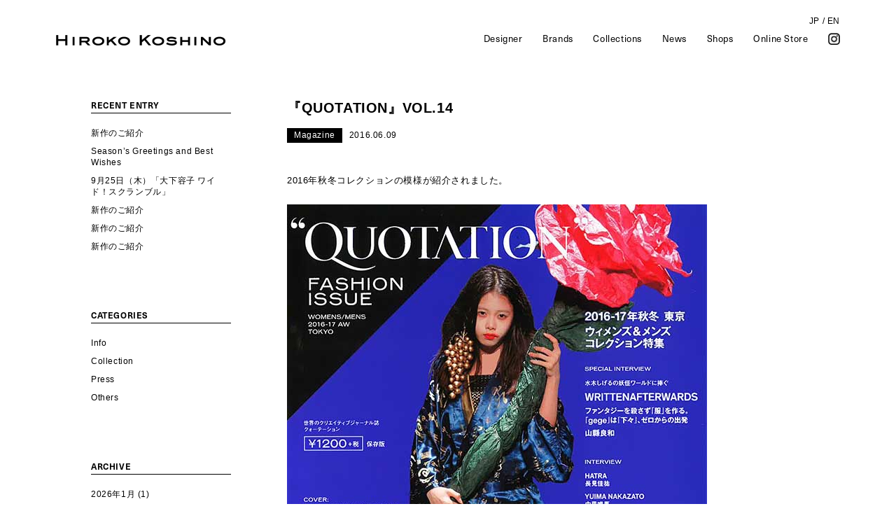

--- FILE ---
content_type: text/html; charset=UTF-8
request_url: https://www.hirokokoshino.com/832/
body_size: 4944
content:
<!DOCTYPE html>
<html lang="ja" class="no-js no-svg">
<head>
<meta charset="UTF-8">
<meta name="viewport" content="width=device-width, initial-scale=1">

<script>(function(html){html.className = html.className.replace(/\bno-js\b/,'js')})(document.documentElement);</script>
<title>『QUOTATION』VOL.14 &#8211; HIROKO KOSHINO / ヒロココシノ公式ブランドサイト</title>
<meta name='robots' content='max-image-preview:large' />
<link rel="alternate" type="application/rss+xml" title="HIROKO KOSHINO / ヒロココシノ公式ブランドサイト &raquo; フィード" href="https://www.hirokokoshino.com/feed/" />
<link rel="alternate" type="application/rss+xml" title="HIROKO KOSHINO / ヒロココシノ公式ブランドサイト &raquo; コメントフィード" href="https://www.hirokokoshino.com/comments/feed/" />
<style id='classic-theme-styles-inline-css' type='text/css'>
/*! This file is auto-generated */
.wp-block-button__link{color:#fff;background-color:#32373c;border-radius:9999px;box-shadow:none;text-decoration:none;padding:calc(.667em + 2px) calc(1.333em + 2px);font-size:1.125em}.wp-block-file__button{background:#32373c;color:#fff;text-decoration:none}
</style>
<link rel="canonical" href="https://www.hirokokoshino.com/832/" />
<link rel='shortlink' href='https://www.hirokokoshino.com/?p=832' />
<style>
.qtranxs_flag_ja {background-image: url(https://www.hirokokoshino.com/_wp/wp-content/plugins/qtranslate-xt-master/flags/jp.png); background-repeat: no-repeat;}
.qtranxs_flag_en {background-image: url(https://www.hirokokoshino.com/_wp/wp-content/plugins/qtranslate-xt-master/flags/gb.png); background-repeat: no-repeat;}
</style>
<link hreflang="ja" href="https://www.hirokokoshino.com/ja/832/" rel="alternate" />
<link hreflang="en" href="https://www.hirokokoshino.com/en/832/" rel="alternate" />
<link hreflang="x-default" href="https://www.hirokokoshino.com/832/" rel="alternate" />
<meta name="generator" content="qTranslate-XT 3.16.0.dev.0" />
<link rel="pingback" href="https://www.hirokokoshino.com/_wp/xmlrpc.php">

<link href="https://www.hirokokoshino.com/_wp/wp-content/themes/hirokokoshino2019/js/videojs/video-js.min.css" rel="stylesheet">
<script src="https://www.hirokokoshino.com/_wp/wp-content/themes/hirokokoshino2019/js/videojs/video.min.js"></script>

<link rel="stylesheet" href="https://use.typekit.net/wal6slo.css">
<link rel="stylesheet" href="https://www.hirokokoshino.com/_wp/wp-content/themes/hirokokoshino2019/js/magnific/magnific-popup.css"/>
<link rel="stylesheet" href="https://www.hirokokoshino.com/_wp/wp-content/themes/hirokokoshino2019/js/slick/slick.css" type="text/css" />
<link rel="stylesheet" href="https://www.hirokokoshino.com/_wp/wp-content/themes/hirokokoshino2019/js/slick/slick-theme.css" type="text/css" />
<link rel="stylesheet" type="text/css" href="https://www.hirokokoshino.com/_wp/wp-content/themes/hirokokoshino2019/css/sp.css" />
<link rel="stylesheet" type="text/css" href="https://www.hirokokoshino.com/_wp/wp-content/themes/hirokokoshino2019/css/stylesheet.css" />
<link rel="stylesheet" type="text/css" href="https://www.hirokokoshino.com/_wp/wp-content/themes/hirokokoshino2019/css/style.css?1769101797" />
<link rel="stylesheet" type="text/css" href="https://www.hirokokoshino.com/_wp/wp-content/themes/hirokokoshino2019/css/else.css?1769101797" />

<script src="https://www.hirokokoshino.com/_wp/wp-content/themes/hirokokoshino2019/js/lib/modernizr-custom.js" type="text/javascript"></script>
<script src="https://www.hirokokoshino.com/_wp/wp-content/themes/hirokokoshino2019/js/lib/jquery.min.js" type="text/javascript"></script>
<script src="https://www.hirokokoshino.com/_wp/wp-content/themes/hirokokoshino2019/js/lib/jquery.easing.1.3.js"></script>
<script src="https://www.hirokokoshino.com/_wp/wp-content/themes/hirokokoshino2019/js/lib/imagesloaded.pkgd.min.js"></script>
<script src="https://www.hirokokoshino.com/_wp/wp-content/themes/hirokokoshino2019/js/lib/jquery.tile.min.js"></script>
<script src="https://www.hirokokoshino.com/_wp/wp-content/themes/hirokokoshino2019/js/lib/image-scale.min.js"></script>
<script src="https://www.hirokokoshino.com/_wp/wp-content/themes/hirokokoshino2019/js/lib/jquery.scrollify.js"></script>
<script src="https://www.hirokokoshino.com/_wp/wp-content/themes/hirokokoshino2019/js/lib/jquery.styled-select-box.js"></script>

<script src="https://www.hirokokoshino.com/_wp/wp-content/themes/hirokokoshino2019/js/barba/barba.min.js" type="text/javascript"></script>
<script src="https://www.hirokokoshino.com/_wp/wp-content/themes/hirokokoshino2019/js/magnific/jquery.magnific-popup.min.js"></script>
<script src="https://www.hirokokoshino.com/_wp/wp-content/themes/hirokokoshino2019/js/slick/slick.min.js" type="text/javascript"></script>
<script src="https://www.hirokokoshino.com/_wp/wp-content/themes/hirokokoshino2019/js/common.js?1769101797"></script>
<script src="https://www.hirokokoshino.com/_wp/wp-content/themes/hirokokoshino2019/js/top.js"></script>

<!-- Google tag (gtag.js) --> 
<script async src="https://www.googletagmanager.com/gtag/js?id=G-8JHYZCK5V6"></script> 
<script> 
  window.dataLayer = window.dataLayer || []; 
  function gtag(){dataLayer.push(arguments);} 
  gtag('js', new Date()); 

  gtag('config', 'G-8JHYZCK5V6'); 
</script> 

<!--
<script>
  (function(i,s,o,g,r,a,m){i['GoogleAnalyticsObject']=r;i[r]=i[r]||function(){
  (i[r].q=i[r].q||[]).push(arguments)},i[r].l=1*new Date();a=s.createElement(o),
  m=s.getElementsByTagName(o)[0];a.async=1;a.src=g;m.parentNode.insertBefore(a,m)
  })(window,document,'script','//www.google-analytics.com/analytics.js','ga');

  ga('create', 'UA-45526711-1', 'hirokokoshino-tokyo.com');
  ga('require', 'displayfeatures');
  ga('send', 'pageview');

</script>
-->

<!-- Global site tag (gtag.js) - Google Analytics -->
<!--
<script async src="https://www.googletagmanager.com/gtag/js?id=UA-7238544-1"></script>
<script>
  window.dataLayer = window.dataLayer || [];
  function gtag(){dataLayer.push(arguments);}
  gtag('js', new Date());

  gtag('config', 'UA-7238544-1');
</script>
-->

</head>

<body class="post-template-default single single-post postid-832 single-format-standard jaPage has-header-image has-sidebar colors-light">


<header class="">
	<div class="headerBox">
		<h1 id="logo"><a class="no-barba" href="https://www.hirokokoshino.com/">HIROKO KOSHINO</a></h1>
		<nav>
			<ul class="langList">
				<li class="current"><a class="no-barba" href="/ja/832/">JP</a></li>
				<li><span> / </span></li>
				<li><a class="no-barba" href="/en/832/">EN</a></li>
			</ul>

			<ul class="navList">
				<li><a class="no-barba" href="https://www.hirokokoshino.com/designer">Designer</a></li>
				<li><a class="no-barba" href="https://www.hirokokoshino.com/brands">Brands</a></li>
				<li><a class="no-barba" href="https://www.hirokokoshino.com/collections">Collections</a></li>
				<li><a class="no-barba" href="https://www.hirokokoshino.com/news">News</a></li>
				<li><a class="no-barba" href="https://www.hirokokoshino.com/shops">Shops</a></li>
				<li><a class="no-barba" href="https://www.hirokokoshino.com/online-store">Online Store</a></li>
				<li class="instagram"><a href="https://www.instagram.com/hirokokoshino_official/" target="_blank">Instagram</a></li>
			</ul>
		</nav>
	</div>
</header>
<div id="barba-wrapper">
<div class="barba-container" data-namespace="newsDetail">
	
	<main class="page">
		<section class="sec">
			<div class="contentBox">

				<div class="blogContent">
					<div class="mainContent">
						<article>
							<h3 class="ttl"><a href="https://www.hirokokoshino.com/832/">『QUOTATION』VOL.14</a></h3>
							<div class="dateBox"><div class="category">Magazine</div><div class="date">2016.06.09</div></div>
							<div class="desp">
<p>
2016年秋冬コレクションの模様が紹介されました。</p>
<p><img decoding="async" alt="" src="/lacne/press/upload/201606091.jpg" style="width: 600px; height: 853px;" /></p>
<p><img decoding="async" alt="" src="/lacne/press/upload/201606092.jpg" style="width: 600px; height: 881px;" /></p>
							</div>		
							
<!-- 							<div class="img"><a href="#"><img src="https://www.hirokokoshino.com/_wp/wp-content/themes/hirokokoshino2019/images/img_news01.jpg" /></a></div>	 -->				
						</article>
					</div>
					<div class="side">
	

<aside id="secondary" class="widget-area" role="complementary" aria-label="ブログサイドバー">
	
		<section id="recent-posts-3" class="widget widget_recent_entries">
		<h2 class="widget-title">RECENT ENTRY</h2>
		<ul>
											<li>
					<a href="https://www.hirokokoshino.com/16417/">新作のご紹介</a>
									</li>
											<li>
					<a href="https://www.hirokokoshino.com/16250/">Season’s Greetings and Best Wishes</a>
									</li>
											<li>
					<a href="https://www.hirokokoshino.com/16242/">9月25日（木）「大下容子 ワイド！スクランブル」</a>
									</li>
											<li>
					<a href="https://www.hirokokoshino.com/16239/">新作のご紹介</a>
									</li>
											<li>
					<a href="https://www.hirokokoshino.com/16042/">新作のご紹介</a>
									</li>
											<li>
					<a href="https://www.hirokokoshino.com/15812/">新作のご紹介</a>
									</li>
					</ul>

		</section><section id="categories-2" class="widget widget_categories"><h2 class="widget-title">CATEGORIES</h2>
			<ul>
					<li class="cat-item cat-item-2"><a href="https://www.hirokokoshino.com/category/info/">Info</a>
</li>
	<li class="cat-item cat-item-8"><a href="https://www.hirokokoshino.com/category/press/magazine/">Magazine</a>
</li>
	<li class="cat-item cat-item-1"><a href="https://www.hirokokoshino.com/category/collection/">Collection</a>
</li>
	<li class="cat-item cat-item-9"><a href="https://www.hirokokoshino.com/category/press/newspaper/">Newspaper</a>
</li>
	<li class="cat-item cat-item-7"><a href="https://www.hirokokoshino.com/category/press/">Press</a>
</li>
	<li class="cat-item cat-item-3"><a href="https://www.hirokokoshino.com/category/others/">Others</a>
</li>
			</ul>

			</section><section id="archives-2" class="widget widget_archive"><h2 class="widget-title">ARCHIVE</h2>
			<ul>
					<li><a href='https://www.hirokokoshino.com/date/2026/01/'>2026年1月</a>&nbsp;(1)</li>
	<li><a href='https://www.hirokokoshino.com/date/2025/12/'>2025年12月</a>&nbsp;(3)</li>
	<li><a href='https://www.hirokokoshino.com/date/2025/11/'>2025年11月</a>&nbsp;(1)</li>
	<li><a href='https://www.hirokokoshino.com/date/2025/10/'>2025年10月</a>&nbsp;(1)</li>
	<li><a href='https://www.hirokokoshino.com/date/2025/09/'>2025年9月</a>&nbsp;(3)</li>
	<li><a href='https://www.hirokokoshino.com/date/2025/08/'>2025年8月</a>&nbsp;(2)</li>
	<li><a href='https://www.hirokokoshino.com/date/2025/07/'>2025年7月</a>&nbsp;(2)</li>
	<li><a href='https://www.hirokokoshino.com/date/2025/06/'>2025年6月</a>&nbsp;(2)</li>
	<li><a href='https://www.hirokokoshino.com/date/2025/05/'>2025年5月</a>&nbsp;(6)</li>
	<li><a href='https://www.hirokokoshino.com/date/2025/04/'>2025年4月</a>&nbsp;(3)</li>
	<li><a href='https://www.hirokokoshino.com/date/2025/03/'>2025年3月</a>&nbsp;(1)</li>
	<li><a href='https://www.hirokokoshino.com/date/2025/02/'>2025年2月</a>&nbsp;(4)</li>
	<li><a href='https://www.hirokokoshino.com/date/2025/01/'>2025年1月</a>&nbsp;(2)</li>
	<li><a href='https://www.hirokokoshino.com/date/2024/12/'>2024年12月</a>&nbsp;(1)</li>
	<li><a href='https://www.hirokokoshino.com/date/2024/11/'>2024年11月</a>&nbsp;(4)</li>
	<li><a href='https://www.hirokokoshino.com/date/2024/10/'>2024年10月</a>&nbsp;(2)</li>
	<li><a href='https://www.hirokokoshino.com/date/2024/09/'>2024年9月</a>&nbsp;(3)</li>
	<li><a href='https://www.hirokokoshino.com/date/2024/08/'>2024年8月</a>&nbsp;(2)</li>
	<li><a href='https://www.hirokokoshino.com/date/2024/07/'>2024年7月</a>&nbsp;(1)</li>
	<li><a href='https://www.hirokokoshino.com/date/2024/06/'>2024年6月</a>&nbsp;(3)</li>
	<li><a href='https://www.hirokokoshino.com/date/2024/05/'>2024年5月</a>&nbsp;(2)</li>
	<li><a href='https://www.hirokokoshino.com/date/2024/04/'>2024年4月</a>&nbsp;(2)</li>
	<li><a href='https://www.hirokokoshino.com/date/2024/03/'>2024年3月</a>&nbsp;(2)</li>
	<li><a href='https://www.hirokokoshino.com/date/2024/02/'>2024年2月</a>&nbsp;(2)</li>
	<li><a href='https://www.hirokokoshino.com/date/2024/01/'>2024年1月</a>&nbsp;(2)</li>
	<li><a href='https://www.hirokokoshino.com/date/2023/12/'>2023年12月</a>&nbsp;(1)</li>
	<li><a href='https://www.hirokokoshino.com/date/2023/11/'>2023年11月</a>&nbsp;(2)</li>
	<li><a href='https://www.hirokokoshino.com/date/2023/10/'>2023年10月</a>&nbsp;(3)</li>
	<li><a href='https://www.hirokokoshino.com/date/2023/09/'>2023年9月</a>&nbsp;(2)</li>
	<li><a href='https://www.hirokokoshino.com/date/2023/08/'>2023年8月</a>&nbsp;(2)</li>
	<li><a href='https://www.hirokokoshino.com/date/2023/07/'>2023年7月</a>&nbsp;(2)</li>
	<li><a href='https://www.hirokokoshino.com/date/2023/06/'>2023年6月</a>&nbsp;(2)</li>
	<li><a href='https://www.hirokokoshino.com/date/2023/05/'>2023年5月</a>&nbsp;(2)</li>
	<li><a href='https://www.hirokokoshino.com/date/2023/04/'>2023年4月</a>&nbsp;(2)</li>
	<li><a href='https://www.hirokokoshino.com/date/2023/03/'>2023年3月</a>&nbsp;(3)</li>
	<li><a href='https://www.hirokokoshino.com/date/2023/02/'>2023年2月</a>&nbsp;(1)</li>
	<li><a href='https://www.hirokokoshino.com/date/2023/01/'>2023年1月</a>&nbsp;(2)</li>
	<li><a href='https://www.hirokokoshino.com/date/2022/12/'>2022年12月</a>&nbsp;(2)</li>
	<li><a href='https://www.hirokokoshino.com/date/2022/11/'>2022年11月</a>&nbsp;(2)</li>
	<li><a href='https://www.hirokokoshino.com/date/2022/10/'>2022年10月</a>&nbsp;(5)</li>
	<li><a href='https://www.hirokokoshino.com/date/2022/09/'>2022年9月</a>&nbsp;(3)</li>
	<li><a href='https://www.hirokokoshino.com/date/2022/08/'>2022年8月</a>&nbsp;(2)</li>
	<li><a href='https://www.hirokokoshino.com/date/2022/07/'>2022年7月</a>&nbsp;(1)</li>
	<li><a href='https://www.hirokokoshino.com/date/2022/06/'>2022年6月</a>&nbsp;(3)</li>
	<li><a href='https://www.hirokokoshino.com/date/2022/05/'>2022年5月</a>&nbsp;(4)</li>
	<li><a href='https://www.hirokokoshino.com/date/2022/04/'>2022年4月</a>&nbsp;(1)</li>
	<li><a href='https://www.hirokokoshino.com/date/2022/03/'>2022年3月</a>&nbsp;(4)</li>
	<li><a href='https://www.hirokokoshino.com/date/2022/02/'>2022年2月</a>&nbsp;(2)</li>
	<li><a href='https://www.hirokokoshino.com/date/2021/12/'>2021年12月</a>&nbsp;(2)</li>
	<li><a href='https://www.hirokokoshino.com/date/2021/11/'>2021年11月</a>&nbsp;(1)</li>
	<li><a href='https://www.hirokokoshino.com/date/2021/10/'>2021年10月</a>&nbsp;(1)</li>
	<li><a href='https://www.hirokokoshino.com/date/2021/09/'>2021年9月</a>&nbsp;(2)</li>
	<li><a href='https://www.hirokokoshino.com/date/2021/08/'>2021年8月</a>&nbsp;(1)</li>
	<li><a href='https://www.hirokokoshino.com/date/2021/07/'>2021年7月</a>&nbsp;(1)</li>
	<li><a href='https://www.hirokokoshino.com/date/2021/06/'>2021年6月</a>&nbsp;(1)</li>
	<li><a href='https://www.hirokokoshino.com/date/2021/05/'>2021年5月</a>&nbsp;(4)</li>
	<li><a href='https://www.hirokokoshino.com/date/2021/04/'>2021年4月</a>&nbsp;(4)</li>
	<li><a href='https://www.hirokokoshino.com/date/2021/03/'>2021年3月</a>&nbsp;(3)</li>
	<li><a href='https://www.hirokokoshino.com/date/2021/02/'>2021年2月</a>&nbsp;(1)</li>
	<li><a href='https://www.hirokokoshino.com/date/2021/01/'>2021年1月</a>&nbsp;(2)</li>
	<li><a href='https://www.hirokokoshino.com/date/2020/12/'>2020年12月</a>&nbsp;(1)</li>
	<li><a href='https://www.hirokokoshino.com/date/2020/11/'>2020年11月</a>&nbsp;(1)</li>
	<li><a href='https://www.hirokokoshino.com/date/2020/10/'>2020年10月</a>&nbsp;(3)</li>
	<li><a href='https://www.hirokokoshino.com/date/2020/09/'>2020年9月</a>&nbsp;(1)</li>
	<li><a href='https://www.hirokokoshino.com/date/2020/08/'>2020年8月</a>&nbsp;(1)</li>
	<li><a href='https://www.hirokokoshino.com/date/2020/06/'>2020年6月</a>&nbsp;(4)</li>
	<li><a href='https://www.hirokokoshino.com/date/2020/04/'>2020年4月</a>&nbsp;(3)</li>
	<li><a href='https://www.hirokokoshino.com/date/2020/03/'>2020年3月</a>&nbsp;(4)</li>
	<li><a href='https://www.hirokokoshino.com/date/2020/02/'>2020年2月</a>&nbsp;(2)</li>
	<li><a href='https://www.hirokokoshino.com/date/2020/01/'>2020年1月</a>&nbsp;(2)</li>
	<li><a href='https://www.hirokokoshino.com/date/2019/11/'>2019年11月</a>&nbsp;(3)</li>
	<li><a href='https://www.hirokokoshino.com/date/2019/10/'>2019年10月</a>&nbsp;(2)</li>
	<li><a href='https://www.hirokokoshino.com/date/2019/09/'>2019年9月</a>&nbsp;(1)</li>
	<li><a href='https://www.hirokokoshino.com/date/2019/08/'>2019年8月</a>&nbsp;(2)</li>
	<li><a href='https://www.hirokokoshino.com/date/2019/07/'>2019年7月</a>&nbsp;(3)</li>
	<li><a href='https://www.hirokokoshino.com/date/2019/06/'>2019年6月</a>&nbsp;(2)</li>
	<li><a href='https://www.hirokokoshino.com/date/2019/04/'>2019年4月</a>&nbsp;(3)</li>
	<li><a href='https://www.hirokokoshino.com/date/2019/03/'>2019年3月</a>&nbsp;(3)</li>
	<li><a href='https://www.hirokokoshino.com/date/2019/02/'>2019年2月</a>&nbsp;(2)</li>
	<li><a href='https://www.hirokokoshino.com/date/2019/01/'>2019年1月</a>&nbsp;(2)</li>
	<li><a href='https://www.hirokokoshino.com/date/2018/11/'>2018年11月</a>&nbsp;(3)</li>
	<li><a href='https://www.hirokokoshino.com/date/2018/10/'>2018年10月</a>&nbsp;(4)</li>
	<li><a href='https://www.hirokokoshino.com/date/2018/08/'>2018年8月</a>&nbsp;(1)</li>
	<li><a href='https://www.hirokokoshino.com/date/2018/07/'>2018年7月</a>&nbsp;(1)</li>
	<li><a href='https://www.hirokokoshino.com/date/2018/06/'>2018年6月</a>&nbsp;(3)</li>
	<li><a href='https://www.hirokokoshino.com/date/2018/05/'>2018年5月</a>&nbsp;(3)</li>
	<li><a href='https://www.hirokokoshino.com/date/2018/04/'>2018年4月</a>&nbsp;(1)</li>
	<li><a href='https://www.hirokokoshino.com/date/2018/03/'>2018年3月</a>&nbsp;(3)</li>
	<li><a href='https://www.hirokokoshino.com/date/2018/02/'>2018年2月</a>&nbsp;(2)</li>
	<li><a href='https://www.hirokokoshino.com/date/2018/01/'>2018年1月</a>&nbsp;(1)</li>
	<li><a href='https://www.hirokokoshino.com/date/2017/12/'>2017年12月</a>&nbsp;(2)</li>
	<li><a href='https://www.hirokokoshino.com/date/2017/11/'>2017年11月</a>&nbsp;(2)</li>
	<li><a href='https://www.hirokokoshino.com/date/2017/10/'>2017年10月</a>&nbsp;(2)</li>
	<li><a href='https://www.hirokokoshino.com/date/2017/09/'>2017年9月</a>&nbsp;(3)</li>
	<li><a href='https://www.hirokokoshino.com/date/2017/08/'>2017年8月</a>&nbsp;(1)</li>
	<li><a href='https://www.hirokokoshino.com/date/2017/07/'>2017年7月</a>&nbsp;(3)</li>
	<li><a href='https://www.hirokokoshino.com/date/2017/06/'>2017年6月</a>&nbsp;(1)</li>
	<li><a href='https://www.hirokokoshino.com/date/2017/05/'>2017年5月</a>&nbsp;(1)</li>
	<li><a href='https://www.hirokokoshino.com/date/2017/04/'>2017年4月</a>&nbsp;(2)</li>
	<li><a href='https://www.hirokokoshino.com/date/2017/03/'>2017年3月</a>&nbsp;(1)</li>
	<li><a href='https://www.hirokokoshino.com/date/2017/02/'>2017年2月</a>&nbsp;(2)</li>
	<li><a href='https://www.hirokokoshino.com/date/2017/01/'>2017年1月</a>&nbsp;(2)</li>
	<li><a href='https://www.hirokokoshino.com/date/2016/12/'>2016年12月</a>&nbsp;(1)</li>
	<li><a href='https://www.hirokokoshino.com/date/2016/11/'>2016年11月</a>&nbsp;(2)</li>
	<li><a href='https://www.hirokokoshino.com/date/2016/10/'>2016年10月</a>&nbsp;(1)</li>
	<li><a href='https://www.hirokokoshino.com/date/2016/08/'>2016年8月</a>&nbsp;(2)</li>
	<li><a href='https://www.hirokokoshino.com/date/2016/07/'>2016年7月</a>&nbsp;(2)</li>
	<li><a href='https://www.hirokokoshino.com/date/2016/06/'>2016年6月</a>&nbsp;(7)</li>
	<li><a href='https://www.hirokokoshino.com/date/2016/05/'>2016年5月</a>&nbsp;(8)</li>
	<li><a href='https://www.hirokokoshino.com/date/2016/04/'>2016年4月</a>&nbsp;(14)</li>
	<li><a href='https://www.hirokokoshino.com/date/2016/02/'>2016年2月</a>&nbsp;(2)</li>
	<li><a href='https://www.hirokokoshino.com/date/2016/01/'>2016年1月</a>&nbsp;(13)</li>
	<li><a href='https://www.hirokokoshino.com/date/2015/12/'>2015年12月</a>&nbsp;(1)</li>
	<li><a href='https://www.hirokokoshino.com/date/2015/11/'>2015年11月</a>&nbsp;(7)</li>
	<li><a href='https://www.hirokokoshino.com/date/2015/10/'>2015年10月</a>&nbsp;(3)</li>
	<li><a href='https://www.hirokokoshino.com/date/2015/09/'>2015年9月</a>&nbsp;(6)</li>
	<li><a href='https://www.hirokokoshino.com/date/2015/08/'>2015年8月</a>&nbsp;(2)</li>
	<li><a href='https://www.hirokokoshino.com/date/2015/07/'>2015年7月</a>&nbsp;(2)</li>
	<li><a href='https://www.hirokokoshino.com/date/2015/06/'>2015年6月</a>&nbsp;(10)</li>
	<li><a href='https://www.hirokokoshino.com/date/2015/05/'>2015年5月</a>&nbsp;(12)</li>
	<li><a href='https://www.hirokokoshino.com/date/2015/04/'>2015年4月</a>&nbsp;(8)</li>
	<li><a href='https://www.hirokokoshino.com/date/2015/03/'>2015年3月</a>&nbsp;(4)</li>
	<li><a href='https://www.hirokokoshino.com/date/2015/02/'>2015年2月</a>&nbsp;(6)</li>
	<li><a href='https://www.hirokokoshino.com/date/2015/01/'>2015年1月</a>&nbsp;(4)</li>
	<li><a href='https://www.hirokokoshino.com/date/2014/12/'>2014年12月</a>&nbsp;(7)</li>
	<li><a href='https://www.hirokokoshino.com/date/2014/11/'>2014年11月</a>&nbsp;(2)</li>
	<li><a href='https://www.hirokokoshino.com/date/2014/10/'>2014年10月</a>&nbsp;(1)</li>
	<li><a href='https://www.hirokokoshino.com/date/2014/09/'>2014年9月</a>&nbsp;(4)</li>
	<li><a href='https://www.hirokokoshino.com/date/2014/08/'>2014年8月</a>&nbsp;(3)</li>
	<li><a href='https://www.hirokokoshino.com/date/2014/06/'>2014年6月</a>&nbsp;(2)</li>
	<li><a href='https://www.hirokokoshino.com/date/2014/05/'>2014年5月</a>&nbsp;(3)</li>
	<li><a href='https://www.hirokokoshino.com/date/2014/04/'>2014年4月</a>&nbsp;(1)</li>
	<li><a href='https://www.hirokokoshino.com/date/2014/03/'>2014年3月</a>&nbsp;(5)</li>
	<li><a href='https://www.hirokokoshino.com/date/2014/02/'>2014年2月</a>&nbsp;(1)</li>
	<li><a href='https://www.hirokokoshino.com/date/2013/12/'>2013年12月</a>&nbsp;(1)</li>
	<li><a href='https://www.hirokokoshino.com/date/2013/11/'>2013年11月</a>&nbsp;(2)</li>
	<li><a href='https://www.hirokokoshino.com/date/2013/10/'>2013年10月</a>&nbsp;(3)</li>
	<li><a href='https://www.hirokokoshino.com/date/2013/09/'>2013年9月</a>&nbsp;(1)</li>
	<li><a href='https://www.hirokokoshino.com/date/2013/08/'>2013年8月</a>&nbsp;(1)</li>
	<li><a href='https://www.hirokokoshino.com/date/2013/07/'>2013年7月</a>&nbsp;(1)</li>
	<li><a href='https://www.hirokokoshino.com/date/2013/06/'>2013年6月</a>&nbsp;(2)</li>
	<li><a href='https://www.hirokokoshino.com/date/2013/05/'>2013年5月</a>&nbsp;(1)</li>
	<li><a href='https://www.hirokokoshino.com/date/2013/04/'>2013年4月</a>&nbsp;(3)</li>
			</ul>

			</section></aside><!-- #secondary -->
	
					</div>

				</div>


					<div class="newsDirectionBox">															
						<div class="newsDirection">
<!-- 							<span class="back"><a href="javascript:history.back();">Back</a></span> -->
							
							<span class="prev page-numbers single"><a href="https://www.hirokokoshino.com/834/" rel="next">PREV</a></span>							<span class="next page-numbers single"><a href="https://www.hirokokoshino.com/830/" rel="prev">NEXT</a></span>						</div><!-- newsDirection -->
					</div><!-- /newsDirectionBox -->




			</div>
		</section>
	</main>
	
	<footer>Copyright © HIROKO KOSHINO INTERNATIONAL INC. All rights reserved.</footer>

</div><!-- barba-container -->
</div><!-- barba-wrapper -->



<div id="button_container">
	<div id="toggle">
		<span class="top"></span>
		<span class="middle"></span>
		<span class="bottom"></span>
	</div>
</div>

<div id="overlay">
	<nav class="overlay-menu">
		<ul class="lineList">
			<li><a class="no-barba" href="https://www.hirokokoshino.com/">Top</a></li>
			<li><a class="no-barba" href="https://www.hirokokoshino.com/designer">Designer</a></li>
			<li><a class="no-barba" href="https://www.hirokokoshino.com/brands">Brands</a></li>
			<li><a class="no-barba" href="https://www.hirokokoshino.com/collections">Collections</a></li>
			<li><a class="no-barba" href="https://www.hirokokoshino.com/news">News</a></li>
			<li><a class="no-barba" href="https://www.hirokokoshino.com/shops">Shops</a></li>
			<li><a class="no-barba" href="https://www.hirokokoshino.com/online-store">Online Store</a></li>
			<li class="instagram"><a href="https://www.instagram.com/hirokokoshino_official/" target="_blank">Instagram</a></li>
			<li class="lang"><a href="/ja/832/">JP</a><span> / </span><a href="/en/832/">EN</a></li>
		</ul>
	</nav>
</div>


</body>
</html>


--- FILE ---
content_type: text/css
request_url: https://www.hirokokoshino.com/_wp/wp-content/themes/hirokokoshino2019/css/style.css?1769101797
body_size: 7648
content:
@charset "UTF-8";blockquote,body,button,code,dd,div,dl,dt,fieldset,form,h1,h2,h3,h4,h5,h6,input,legend,li,ol,p,pre,td,textarea,th,ul{margin:0;padding:0}table{border-collapse:collapse;border-spacing:0}fieldset,img{border:0}address,caption,cite,code,dfn,em,optgroup,strong,th,var{font-style:inherit;font-weight:inherit}del,ins{text-decoration:none}li{list-style:none}caption,th{text-align:left}h1,h2,h3,h4,h5,h6{font-size:100%;font-weight:normal}q:after,q:before{content:""}abbr,acronym{border:0;font-variant:normal}sup{vertical-align:baseline}sub{vertical-align:baseline}legend{color:#000}button,input,optgroup,option,select,textarea{font-family:inherit;font-size:inherit;font-style:inherit;font-weight:inherit}button,input,select,textarea{*font-size:100%}article,aside,audio,canvas,details,figcaption,figure,footer,header,hgroup,mark,menu,nav,section,summary,time,video{margin:0;padding:0;border:0;outline:0;font-size:100%;font:inherit;vertical-align:baseline}article,aside,details,figcaption,figure,footer,header,hgroup,menu,nav,section{display:block}a:link,a:visited{color:#000000;text-decoration:none}a:hover{color:#000000;text-decoration:none}a{outline:none}.clearfix{zoom:1}.aaaaaaaaa:after,.blogContent:after,.box:after,.brandPhotoList:after,.brandTextList li:after,.clearfix:after,.collectionsList:after,.conceptBox:after,.cordinateList:after,.headArea .right:after,.headArea:after,.headerBox:after,.itemList:after,.mapBox2:after,.mapBox:after,.newsList:after,.popupBrandBox:after,.popupShopBox:after,.profileBox:after,.shop-box:after,.topBrandList:after{content:".";display:block;visibility:hidden;clear:both;height:0;font-size:0;line-height:0}strong{font-weight:bold}img{vertical-align:bottom}*{-webkit-box-sizing:border-box;box-sizing:border-box}body.hidden,html.hidden{overflow:hidden}body{-webkit-overflow-scrolling:touch}body.mfp-active{overflow:hidden;-webkit-overflow-scrolling:touch;width:100%;position:fixed;overflow:auto}body .mfp-wrap{position:fixed!important;overflow:auto;top:0!important}.mfp-bg{-webkit-transition:all 0.3s ease-out;transition:all 0.3s ease-out}.mfp-fade.mfp-bg{opacity:0}.mfp-fade.mfp-bg.mfp-ready{opacity:0.98}.mfp-fade.mfp-bg.mfp-removing{opacity:0}.mfp-fade.mfp-wrap .mfp-content{opacity:0;-webkit-transition:all 0.6s ease-out;transition:all 0.6s ease-out;-webkit-transition-delay:0.3s;transition-delay:0.3s}.mfp-fade.mfp-wrap.mfp-ready .mfp-content{opacity:1}.mfp-fade.mfp-wrap.mfp-removing .mfp-content{opacity:0}.mfp-container{overflow:scroll;overflow:scroll;-webkit-overflow-scrolling:touch;overflow-scrolling:touch;padding:0}.mfp-image-holder{overflow-x:hidden}main{display:block}.video-js{width:100%}.video-js .vjs-big-play-button{top:50%;left:50%;border:none;background-color:rgba(255,255,255,0.9);width:60px;height:60px;margin-top:-30px;margin-left:-30px;border-radius:60px;color:#808080;line-height:60px;-webkit-transition:all 0.3s cubic-bezier(0.215,0.61,0.355,1);transition:all 0.3s cubic-bezier(0.215,0.61,0.355,1)}.video-js .vjs-big-play-button:focus{background-color:rgba(255,255,255,0.9);opacity:0.6}.video-js:hover .vjs-big-play-button{background-color:rgba(255,255,255,0.9);opacity:0.6}.vjs-poster{background-size:cover}.mainImgBoxMovie{position:relative}.mainImgBoxMovie:before{content:"";display:block;padding-top:56.33%;padding-top:56.33%}.mainImgBoxMovie #player{position:absolute;left:0;right:0;top:0;bottom:0;width:100%;height:100%}.movieBtn{position:absolute;top:50%;left:50%;border:none;background-color:rgba(255,255,255,0.9);width:60px;height:60px;margin-top:-30px;margin-left:-30px;border-radius:60px;color:#808080;line-height:60px;cursor:pointer;background-image:url(../images/btn_play.png);background-repeat:no-repeat;background-size:14px auto;background-position:left 26px center;-webkit-transition:all 0.3s cubic-bezier(0.215,0.61,0.355,1);transition:all 0.3s cubic-bezier(0.215,0.61,0.355,1)}.movieBtn:hover{opacity:0.6}html{height:100%}body{font:12px/1.4 "游明朝",YuMincho,"ヒラギノ明朝 ProN W3","Hiragino Mincho ProN","HG明朝E","ＭＳ Ｐ明朝","ＭＳ 明朝",serif;font-family:"Yu Gothic Medium","游ゴシック Medium",YuGothic,"游ゴシック体","ヒラギノ角ゴ Pro W3","メイリオ",sans-serif;-webkit-font-smoothing:antialiased;-webkit-text-size-adjust:none;width:100%;height:100%;background-color:#fff;color:#000000;position:relative;font-size:12px;letter-spacing:0.05em;line-height:180%}.onlyPc{display:block}.onlySp{display:none}.contentBox{max-width:1100px;margin-left:auto;margin-right:auto;padding-left:40px;padding-right:40px;position:relative}.contentBox.contentBoxMini{padding-left:120px;padding-right:120px}.center{text-align:center}.headerBox{max-width:1200px;margin-left:auto;margin-right:auto;padding-left:40px;padding-right:40px}h1#logo{float:left;margin-top:50px;margin-bottom:20px;-webkit-transition:all 0.3s cubic-bezier(0.215,0.61,0.355,1);transition:all 0.3s cubic-bezier(0.215,0.61,0.355,1)}h1#logo a{text-indent:-9999px;display:block;width:242px;height:15px;background-image:url(../images/hd_logo_black.png);background-repeat:no-repeat;background-size:contain;background-position:left center;-webkit-transition:all 0.3s cubic-bezier(0.215,0.61,0.355,1);transition:all 0.3s cubic-bezier(0.215,0.61,0.355,1)}h1#logo a:hover{opacity:0.6}header{position:fixed;left:0;top:0;width:100%;z-index:5;-webkit-transition:all 0.3s cubic-bezier(0.215,0.61,0.355,1);transition:all 0.3s cubic-bezier(0.215,0.61,0.355,1)}header.active,header.actived{background-color:#fff}header.active h1#logo{margin-top:30px}header.white h1#logo a{background-image:url(../images/hd_logo_white.png)}header.white.active h1#logo a{background-image:url(../images/hd_logo_black.png)}header nav{float:right;margin-top:20px;-webkit-transition:all 0.3s cubic-bezier(0.215,0.61,0.355,1);transition:all 0.3s cubic-bezier(0.215,0.61,0.355,1)}header.active nav{margin-top:5px}.home header{mix-blend-mode:difference}.home header h1#logo a{background-image:url(../images/hd_logo_white.png)}.home header .navList li a{color:#fff}.home header .navList li.instagram a{background-image:url(../images/ico_instagram_white.png)}.home header .langList li a,.home header .langList li span{color:#fff}.langList{float:right;margin-bottom:3px}.langList li{display:inline-block}.navList{clear:both}.navList li{display:inline-block;margin-left:25px}.navList li a{font-size:13px;font-family:"neue-haas-unica","Yu Gothic Medium","游ゴシック Medium",YuGothic,"游ゴシック体","ヒラギノ角ゴ Pro W3","メイリオ",sans-serif;-webkit-transition:all 0.3s cubic-bezier(0.215,0.61,0.355,1);transition:all 0.3s cubic-bezier(0.215,0.61,0.355,1);position:relative}.navList li a:after{content:"";position:absolute;display:block;width:0%;height:1px;left:0%;bottom:0px;-webkit-transform:translate(0%,0%);-ms-transform:translate(0%,0%);transform:translate(0%,0%);background-color:#000;-webkit-transition:all 0.3s cubic-bezier(0.215,0.61,0.355,1);transition:all 0.3s cubic-bezier(0.215,0.61,0.355,1)}header.white .navList li a:after{background-color:#fff}.navList li a:hover:after,.navList li.current>a:after{width:100%}.navList li.instagram a:after{display:none}header.white .langList li{color:#fff}header.white .langList li a{color:#fff}header.white .navList li a{color:#fff}header.white.active .langList li{color:#000}header.white.active .langList li a{color:#000}header.white.active .navList li a{color:#000}.navList li.instagram{position:relative;top:3px}.navList li.instagram a{text-indent:-9999px;display:block;width:17px;height:17px;background-image:url(../images/ico_instagram_black.png);background-repeat:no-repeat;background-size:17px 17px;background-position:left center}header.white .navList li.instagram a{background-image:url(../images/ico_instagram_white.png)}header.white.active .navList li.instagram a{background-image:url(../images/ico_instagram_black.png)}.overBox{position:fixed;z-index:3;left:0px;bottom:0px;width:100%}.bnrBox{position:fixed;z-index:4;right:40px;bottom:200px}.bnrBox a{-webkit-transition:all 0.3s cubic-bezier(0.215,0.61,0.355,1);transition:all 0.3s cubic-bezier(0.215,0.61,0.355,1);margin-top:10px;margin-left:5px;display:inline-block}.bnrBox a:hover{opacity:0.6}.topNewsBox{max-width:1200px;margin-left:auto;margin-right:auto;padding-left:40px;color:#fff;margin-bottom:20px}.topNewsBox a{color:#fff}.overBox{background-color:rgba(255,255,255,0.5);padding-top:20px}.topNewsBox{color:#000}.topNewsBox a{color:#000}.topBrandBox{background-color:#000;background-color:rgba(0,0,0,0.8)}.topNewsTtl{font-size:13px;font-family:"neue-haas-unica","Yu Gothic Medium","游ゴシック Medium",YuGothic,"游ゴシック体","ヒラギノ角ゴ Pro W3","メイリオ",sans-serif}.topNewsList li .date{float:left}.topNewsList li .ttl{padding-left:100px}.topBrandBox2{max-width:1200px;margin-left:auto;margin-right:auto}.topBrandList{display:table;width:100%}.topBrandList li{display:table-cell;padding:20px;vertical-align:middle;text-align:center}.topBrandList li img{max-width:100%}.topBrandList li a{-webkit-transition:all 0.3s cubic-bezier(0.215,0.61,0.355,1);transition:all 0.3s cubic-bezier(0.215,0.61,0.355,1)}.topBrandList li a:hover{opacity:0.6}.mainVisual{width:100%;height:100vh;position:relative;overflow:hidden}#topSlider{width:100%;height:100%}#topSlider img{width:100%}#topSlider div{width:100%;height:100%}#topMovie{width:100%;height:100vh;position:relative;overflow:hidden;z-index:2;background-color:#000}#topMovie video{-o-object-fit:cover;object-fit:cover;position:absolute;height:100%;width:100%;top:0;left:0}.sec{padding-bottom:80px}footer{clear:both;text-align:center;padding:20px 0;font-family:"neue-haas-unica","Yu Gothic Medium","游ゴシック Medium",YuGothic,"游ゴシック体","ヒラギノ角ゴ Pro W3","メイリオ",sans-serif;font-size:10px;color:#999;padding-top:80px;background-color:#fff;position:relative;z-index:2}main.page{padding-top:140px;overflow:hidden}main.collection{padding-top:100px}main.brandDetail{padding-top:100px}h2.ttl{margin-bottom:40px;font-size:13px;font-family:"neue-haas-unica","Yu Gothic Medium","游ゴシック Medium",YuGothic,"游ゴシック体","ヒラギノ角ゴ Pro W3","メイリオ",sans-serif}h2.ttl span{position:relative}h2.ttl span:after{content:"";position:absolute;left:110%;left:calc(100% + 20px);top:10px;display:block;width:174px;height:1px;background-color:#000}.prodileBg img{width:100%}.profileBox .left{float:left;width:40%}.profileBox .left img{width:100%}.profileBox .right{float:right;width:52%;margin-top:80px}.profileBox .right .name{font-size:28px;font-family:"neue-haas-unica","Yu Gothic Medium","游ゴシック Medium",YuGothic,"游ゴシック体","ヒラギノ角ゴ Pro W3","メイリオ",sans-serif;font-weight:600;margin-bottom:40px}.profileBox .right .desp{text-align:justify}.profileBox .right .desp p{margin-bottom:20px}a.btn{border:1px solid #000;font-family:"neue-haas-unica","Yu Gothic Medium","游ゴシック Medium",YuGothic,"游ゴシック体","ヒラギノ角ゴ Pro W3","メイリオ",sans-serif;font-weight:500;padding:5px 20px;display:inline-block;margin-right:5px;-webkit-transition:all 0.3s cubic-bezier(0.215,0.61,0.355,1);transition:all 0.3s cubic-bezier(0.215,0.61,0.355,1)}span.btn{border:1px solid #000;font-family:"neue-haas-unica","Yu Gothic Medium","游ゴシック Medium",YuGothic,"游ゴシック体","ヒラギノ角ゴ Pro W3","メイリオ",sans-serif;font-weight:500;padding:5px 20px;display:inline-block;margin-right:5px;background-color:#000;color:#fff}a.btn.white{border:1px solid #fff;color:#fff}a.btn.btnBig{padding:10px 40px}a.btn.blank span{background-image:url(../images/ico_blank_black.png);background-repeat:no-repeat;background-size:12px 10px;background-position:right center;padding-right:20px}a.btn.blank.white span{background-image:url(../images/ico_blank_white.png)}a.btn:hover{background-color:#000;color:#fff}a.btn.white:hover{background-color:#fff;color:#000}a.btnRed{background-color:red;color:#fff;font-size:14px;font-weight:bold;display:inline-block;padding:10px 20px;margin-bottom:10px;-webkit-transition:all 0.3s cubic-bezier(0.215,0.61,0.355,1);transition:all 0.3s cubic-bezier(0.215,0.61,0.355,1)}a.btnRed span{background-image:url(../images/ico_blank_white.png);background-repeat:no-repeat;background-size:12px 10px;background-position:right center;padding-right:20px}a.btnRed:hover{opacity:0.6}a.btn.blank:hover span{background-image:url(../images/ico_blank_white.png)}a.btn.blank.white:hover span{background-image:url(../images/ico_blank_black.png)}.profileList{padding-top:30px}.profileList li{margin-bottom:10px}.profileList li .date{float:left}.profileList li .desp{padding-left:100px}.profileList .mini{font-size:10px}.brandList{margin-bottom:40px;display:table;width:100%}.brandList li{display:table-cell;vertical-align:middle;text-align:center;border-right:1px solid #eee;width:calc(16.66% - 10px);width:16.66%}.brandList li:last-child{border:none}.brandList li a{-webkit-transition:all 0.3s cubic-bezier(0.215,0.61,0.355,1);transition:all 0.3s cubic-bezier(0.215,0.61,0.355,1)}.brandList li a:hover{opacity:0.6}.brandList li img{max-width:80%}.topBrandList li img{max-width:100%}.brandPhotoList{margin-left:-5px;margin-right:-5px;margin-bottom:60px}.brandPhotoList li{float:left;width:20%;width:calc(20% - 10px);width:calc(25% - 10px);margin-left:5px;margin-right:5px;margin-bottom:10px}.brandPhotoList li a{-webkit-transition:all 0.3s cubic-bezier(0.215,0.61,0.355,1);transition:all 0.3s cubic-bezier(0.215,0.61,0.355,1)}.brandPhotoList li a:hover{opacity:0.6}.brandPhotoList li img{width:100%}.brandTextList{max-width:600px;margin-left:auto;margin-right:auto}.brandTextList li{margin-bottom:40px;display:none}.brandTextList li .img{float:left;width:180px;text-align:center;padding-top:10px}.brandTextList li .img img{max-width:100%;max-height:50px}.brandTextList>li>.desp{padding-left:260px}.brandTextList>li>.desp h3.ttl{font-weight:bold;margin-bottom:0px}.brandTextList>li>.desp .desp{margin-bottom:20px}.linkList{display:table;position:relative;margin-bottom:40px}.linkList li{display:table-cell;vertical-align:middle;text-align:left;padding-right:5px}.linkList li:last-child{padding-right:20px}.linkList:after{content:"";position:absolute;left:0;bottom:0;width:100%;height:1px;background-color:#000}.linkList li.current a{background-color:#000;color:#fff}.cordinateList{margin-left:-40px;margin-right:-40px}.cordinateList li{float:left;width:30%;width:calc(33.33% - 80px);margin-left:40px;margin-right:40px;margin-bottom:60px}.cordinateList li img{width:100%}.btnCenter{text-align:center;padding-bottom:80px}.itemList{margin-left:-40px;margin-right:-40px}.itemList li{float:left;width:25%;width:calc(25% - 80px);margin-left:40px;margin-right:40px;margin-bottom:60px}.itemList li img{width:100%}.mainImgBox{position:fixed;left:0;top:100px;z-index:1;width:100%;-webkit-transition:all 0.3s cubic-bezier(0.215,0.61,0.355,1);transition:all 0.3s cubic-bezier(0.215,0.61,0.355,1);opacity:0}.mainImgBox.showed{opacity:1}.dummyPadding{max-height:720px;overflow:hidden}.mainImgBox{max-height:720px;overflow:hidden}.mainImgBox:before{content:"";display:block;padding-top:72%;max-height:720px}.mainImgBox .mainImg{position:absolute;left:0;right:0;top:0;bottom:0;width:100%;height:100%}.mainImgBox .mainImg img{width:100%}.mainImgBox .logo{position:absolute;right:10%;top:40%;z-index:2}.mainImgBox .logo img{max-width:100%}.brandDetailBox{position:relative;z-index:2}.brandDetailBox .mainImg{visibility:hidden;opacity:0}.mainMovieDummy{padding-top:56.25%}.dummyPadding:before{content:"";display:block;padding-top:72%;max-height:720px}.blackBox{background-color:#000;padding:60px 0;color:#fff;padding-bottom:100px;background-image:url(../images/bg_brands.png);background-repeat:no-repeat;background-size:1200px auto;background-position:right bottom -30px}.conceptBox{}.conceptBox .mainDesp{margin-bottom:20px;text-align:justify}.conceptBox .left{float:left;width:40%}.conceptBox .right{float:right;width:40%}.conceptBox .all{clear:both}.conceptBox .ttl{font-size:18px;font-family:"neue-haas-unica","Yu Gothic Medium","游ゴシック Medium",YuGothic,"游ゴシック体","ヒラギノ角ゴ Pro W3","メイリオ",sans-serif;font-weight:600;letter-spacing:0.1em;margin-bottom:10px}.conceptBox .desp{margin-bottom:20px}.whiteBox{background-color:#fff;padding-top:80px}.conceptDetailBox .logo{text-align:center;margin-bottom:80px}.conceptDetailBox .logo img{width:70px}.conceptDetailBox .box{display:-webkit-box;display:-ms-flexbox;display:flex;margin-bottom:80px;gap:60px}.conceptDetailBox .box .str{width:50%}.conceptDetailBox .box .ttl{font-family:"游明朝",YuMincho,"ヒラギノ明朝 ProN W3","Hiragino Mincho ProN","HG明朝E","ＭＳ Ｐ明朝","ＭＳ 明朝",serif;font-size:18px;margin-bottom:10px}.conceptDetailBox .box .desp p{margin-bottom:15px}.newsBox{margin-bottom:80px}.newsBox .ttl{font-size:18px;font-weight:bold;margin-bottom:10px}.newsBox .desp p{margin-bottom:10px}.collectionsTtl{font-size:28px;font-family:"neue-haas-unica","Yu Gothic Medium","游ゴシック Medium",YuGothic,"游ゴシック体","ヒラギノ角ゴ Pro W3","メイリオ",sans-serif;font-weight:600;letter-spacing:0.1em;margin-bottom:10px;padding-top:40px;margin-bottom:40px}.collectionsTtl2{margin-bottom:10px;line-height:140%}.collectionsDesp{margin-bottom:30px;margin-top:-20px}.collectionsList{padding-bottom:80px}.collectionsList li{float:left;width:20%;position:relative;-webkit-transition:all 0.3s cubic-bezier(0.215,0.61,0.355,1);transition:all 0.3s cubic-bezier(0.215,0.61,0.355,1)}.collectionsList li.fadeOut{opacity:0.6}.collectionsList li img{width:100%}.collectionsList li .number{position:absolute;z-index:2;left:0;top:0;background-color:#000;color:#fff;font-family:"neue-haas-unica","Yu Gothic Medium","游ゴシック Medium",YuGothic,"游ゴシック体","ヒラギノ角ゴ Pro W3","メイリオ",sans-serif;font-weight:600;font-size:11px;width:20px;text-align:center}.mfp-fade.mfp-bg{opacity:0;-webkit-transition:all 0.15s ease-out;transition:all 0.15s ease-out}.mfp-fade.mfp-bg.mfp-ready{opacity:0.95}.mfp-fade.mfp-bg.mfp-removing{opacity:0}.mfp-fade.mfp-wrap .mfp-content{opacity:0;-webkit-transition:all 0.15s ease-out;transition:all 0.15s ease-out}.mfp-fade.mfp-wrap.mfp-ready .mfp-content{opacity:1}.mfp-fade.mfp-wrap.mfp-removing .mfp-content{opacity:0}.newsList{margin-left:-40px;margin-right:-40px}.newsList li{float:left;width:30%;width:calc(50% - 80px);margin-left:40px;margin-right:40px;margin-bottom:60px}.newsList li .img{margin-bottom:20px}.newsList li .img img{width:100%}.newsList li .img a{position:relative;display:block;background-color:#eee}.newsList li .img a:before{content:"";display:block;padding-top:141%}.newsList li .img a img{position:absolute;left:0;right:0;top:0;bottom:0;width:100%}.newsList li .ttl{font-size:16px;margin-bottom:20px;font-weight:bold}.dateBox{margin-bottom:10px}.dateBox>div{display:inline-block;padding:0px 10px}.dateBox .category{background-color:#000;color:#fff}.newsList li .desp{text-align:justify;font-size:13px}.headArea h2{float:left}.headArea .right{float:right}.blogContent .side{float:left;width:200px}.blogContent .mainContent{float:right;width:calc(100% - 280px)}.blogContent .mainContent h3.ttl{font-size:20px;margin-bottom:15px;font-weight:bold;line-height:140%}.blogContent .mainContent .dateBox{margin-bottom:40px}.blogContent .mainContent .desp{text-align:justify;font-size:13px;line-height:220%}.blogContent .mainContent .desp img{max-width:100%;height:auto!important}.blogContent .mainContent .desp a{text-decoration:underline}.blogContent .mainContent .desp p{margin-bottom:20px}.blogContent .mainContent blockquote{padding:20px;padding-bottom:0;border:1px solid #ccc;margin-bottom:40px}.blogContent .mainContent img{max-width:600px}.ginzaInfoBox{background-color:#000;padding:20px 0;color:#fff;position:fixed;left:0;bottom:0;width:100%;z-index:3}.ginzaInfoList li{float:left;width:50%;width:calc(50% - 40px);margin-left:20px;margin-right:20px}.ginzaInfoList li .img{float:left;width:150px}.ginzaInfoList li .img img{width:100%}.ginzaInfoList li .right{padding-left:180px}.ginzaInfoList li .ttl{font-size:18px;font-family:"neue-haas-unica","Yu Gothic Medium","游ゴシック Medium",YuGothic,"游ゴシック体","ヒラギノ角ゴ Pro W3","メイリオ",sans-serif;font-weight:600}.ginzaInfoList li .desp,.ginzaInfoList li .despArea{margin-bottom:10px}.ginzaInfoList li a.btn{padding:5px 10px}.popupShopBox{padding:60px}.popupShopBox .left{float:left;width:47%}.popupShopBox .left img{width:100%}.popupShopBox .right{float:right;width:47%}.popupShopBox .right .ttl{font-size:38px;font-family:"neue-haas-unica","Yu Gothic Medium","游ゴシック Medium",YuGothic,"游ゴシック体","ヒラギノ角ゴ Pro W3","メイリオ",sans-serif;font-weight:600;padding-top:40px;margin-bottom:30px;line-height:120%}.popupShopBox .right .desp{font-size:14px;margin-bottom:60px}.popupShopBox .right .infoTtl{font-size:16px;font-family:"neue-haas-unica","Yu Gothic Medium","游ゴシック Medium",YuGothic,"游ゴシック体","ヒラギノ角ゴ Pro W3","メイリオ",sans-serif;font-weight:600;text-decoration:underline;margin-bottom:20px}.popupShopBox .right .address{font-size:14px;margin-bottom:20px}.popupShopBox .right a.btn{margin-bottom:30px}.popupShopBox .right .sub{font-size:14px;margin-bottom:20px}.eachSelect{float:left;margin-left:10px;display:none}.section-area{margin-bottom:80px}.section-area h2{font-size:20px;font-weight:bold;border-bottom:1px solid #000;padding-bottom:10px;margin-bottom:20px}.section-area h3{font-size:16px;font-weight:bold;margin-bottom:10px}.section-area .brands{float:right;width:260px}.section-area .brands img{margin-left:4px}.section-area .info{float:left}.shop-box{margin-bottom:20px}.pagetop{display:none}.shopListTtl{font-size:22px;font-weight:bold;margin-bottom:40px}.areaTtl{font-size:20px;font-weight:bold;border-bottom:1px solid #000;padding-bottom:10px;margin-bottom:20px}.shopsList{margin-bottom:80px}.shopsList>li{border-bottom:1px solid #ccc;padding-bottom:10px;margin-bottom:20px}.shopsList>li:last-child{border:none}.shopsList>li .ttl{font-size:16px;font-weight:bold;margin-bottom:10px}.shopsList>li .box{clear:both}.shopsList>li .box .left{float:left;width:320px;width:450px;font-size:13px;line-height:180%}.shopsList>li .box .right{padding-left:320px;padding-left:450px}a.arr{border:1px solid #000;padding:2px 5px;font-size:10px;-webkit-transition:all 0.3s cubic-bezier(0.215,0.61,0.355,1);transition:all 0.3s cubic-bezier(0.215,0.61,0.355,1)}a.arr:hover{background-color:#000;color:#fff}.shopBrandList li{display:inline-block}.archive .shopBrandList li{margin-bottom:5px}.shopBrandList li a{background-color:#000;color:#fff;padding:2px 10px;display:inline-block;-webkit-transition:all 0.3s cubic-bezier(0.215,0.61,0.355,1);transition:all 0.3s cubic-bezier(0.215,0.61,0.355,1)}.shopBrandList li a:hover{opacity:0.6}.onlineList{width:940px;max-width:100%;text-align:center;margin-left:auto;margin-right:auto}.onlineList td{padding:20px;vertical-align:middle}.onlineList img{max-width:100%}.onlineList td a{-webkit-transition:all 0.3s cubic-bezier(0.215,0.61,0.355,1);transition:all 0.3s cubic-bezier(0.215,0.61,0.355,1)}.onlineList td a:hover{opacity:0.6}.popupShopBox{background-color:#fff;max-width:960px;margin-left:auto;margin-right:auto}.widget-title{font-size:12px;font-family:"neue-haas-unica","Yu Gothic Medium","游ゴシック Medium",YuGothic,"游ゴシック体","ヒラギノ角ゴ Pro W3","メイリオ",sans-serif;font-weight:600;border-bottom:1px solid #000;margin-bottom:20px}.widget ul{margin-bottom:80px}.widget ul li{line-height:140%;margin-bottom:10px}.widget_categories .cat-item-8,.widget_categories .cat-item-9{display:none}.newsDirectionBox{clear:both;margin-bottom:100px;text-align:center;font-size:12px;font-family:"neue-haas-unica","Yu Gothic Medium","游ゴシック Medium",YuGothic,"游ゴシック体","ヒラギノ角ゴ Pro W3","メイリオ",sans-serif;font-weight:600}.page-numbers{margin-bottom:10px;display:inline-block;padding:3px 20px;-webkit-transition:all 0.3s cubic-bezier(0.215,0.61,0.355,1);transition:all 0.3s cubic-bezier(0.215,0.61,0.355,1)}.page-numbers.current{font-weight:bold;text-decoration:underline}.prev.page-numbers{margin-left:0;margin-right:10px;color:#000;padding:5px 20px;border:1px solid #000}.next.page-numbers{margin-left:10px;margin-right:0;color:#000;padding:5px 20px;border:1px solid #000}.next.page-numbers:hover,.prev.page-numbers:hover{background-color:#000;color:#fff;border-color:#000;text-decoration:none}.next.page-numbers:hover a,.prev.page-numbers:hover a{color:#fff}.popupBrandBox{background-color:#fff;max-width:960px;margin-left:auto;margin-right:auto;padding:60px}.popupBrandBox .left{float:left;width:50%;width:calc(50% - 60px);padding-top:60px}.popupBrandBox .left .brandName{border-bottom:1px solid #000;padding-bottom:10px;margin-bottom:30px;font-family:"neue-haas-unica","Yu Gothic Medium","游ゴシック Medium",YuGothic,"游ゴシック体","ヒラギノ角ゴ Pro W3","メイリオ",sans-serif}.popupBrandBox .left .copy{font-size:16px;font-weight:bold;margin-bottom:30px;line-height:180%}.popupBrandBox .left .desp{margin-bottom:20px}.popupBrandBox .left .btn{margin-bottom:10px}.popupBrandBox .right{float:right;width:50%}.popupBrandBox img{max-width:100%}.itemDetailList{margin-left:-10px;margin-right:-10px}.itemDetailList li{float:left;width:calc(25% - 20px);margin-left:10px;margin-right:10px;text-align:center;font-family:"neue-haas-unica","Yu Gothic Medium","游ゴシック Medium",YuGothic,"游ゴシック体","ヒラギノ角ゴ Pro W3","メイリオ",sans-serif;font-size:10px}.itemDetailList li img{margin-bottom:10px}.popupBox{padding:30px 60px;padding:0;height:100%;position:relative;z-index:2;display:inline-block}.popupBox img{max-height:650px;max-width:100%;height:auto}.popupBox a{display:inline-block}.mfp-arrow:before{opacity:0}.detailBox{position:relative;padding:30px 60px;text-align:center}.popupBoxBg{position:absolute;left:0;top:0;height:100%;width:100%}.mainImg2 img{width:100%}.caption2{float:right;padding-top:10px;margin-right:60px}.pageMainContent{padding-top:60px}.pageMainContent h3.ttl{font-size:20px;margin-bottom:15px;font-weight:bold;line-height:140%}.pageMainContent .dateBox{margin-bottom:40px}.pageMainContent .desp{text-align:justify;font-size:13px;line-height:220%}.pageMainContent .desp img{max-width:100%;height:auto!important}.pageMainContent .desp a{text-decoration:underline}.pageMainContent .desp p{margin-bottom:20px}.mapBox img{float:left;width:40%;margin-right:20px;margin-bottom:60px}.mapBox2 img{float:left;width:15%;margin-right:1%;margin-bottom:60px}a.btnApply{background-color:#000;padding:5px 20px;display:inline-block;margin-right:5px;color:#fff;text-decoration:none!important;-webkit-transition:all 0.3s cubic-bezier(0.215,0.61,0.355,1);transition:all 0.3s cubic-bezier(0.215,0.61,0.355,1)}.line{background-color:#000;height:1px;margin-bottom:60px}h4.ttl{font-size:16px;font-weight:bold}.redStr{color:red}.ecLink{padding-top:20px}.ecLink a{color:#fff;padding-left:30px;background-image:url(../images/ico_ec.png);background-repeat:no-repeat;background-size:20px auto;background-position:left top 0px;-webkit-transition:all 0.3s cubic-bezier(0.215,0.61,0.355,1);transition:all 0.3s cubic-bezier(0.215,0.61,0.355,1)}.ecLink a:hover{opacity:0.6}@media screen and (max-width:980px){#button_container{display:block}header nav .langList,header nav .navList{display:none}.contentBox.contentBoxMini{padding-left:40px;padding-right:40px}.profileBox .right{margin-top:50px}.brandList li a img{width:auto}.linkList li{line-height:140%;letter-spacing:0}.newsList{margin-left:-20px;margin-right:-20px}.newsList li{width:calc(50% - 40px);margin-left:20px;margin-right:20px}.ginzaList{padding-bottom:40px}.ginzaInfoList li .img{margin-right:20px}.ginzaInfoList li .right{padding-left:0}.ginzaInfoBox .contentBox{padding-left:20px;padding-right:20px}.blogContent .side{float:left;width:100px}.blogContent .mainContent{float:right;width:calc(100% - 200px)}.shopBrandList li{margin-bottom:5px;font-size:10px;padding:0px 5px}.bnrBox{bottom:140px}}@media screen and (max-width:719px){.overBox{padding-top:10px}.onlyPc{display:none}.onlySp{display:block}.headerBox{padding-left:20px;padding-right:20px}#button_container{right:20px;top:30px}h1#logo{margin-top:30px}.bnrBox{position:fixed;z-index:4;right:10px;bottom:170px}.bnrBox img{width:240px}.topNewsBox{padding-left:20px;padding-right:20px;margin-bottom:10px}.contentBox.contentBoxMini{padding-left:20px;padding-right:20px}.contentBox{padding-left:20px;padding-right:20px}main.page{padding-top:90px}.profileBox .left{float:none;width:60%}.profileBox .right{float:none;width:auto;margin-top:30px}.profileBox .right .name{margin-bottom:20px;font-size:24px}.sec{padding-bottom:30px}.profileList li .desp{padding-left:70px}footer{font-size:8px;letter-spacing:0}.brandList{display:block}.brandList li{display:block;margin-bottom:40px;border:none}.brandList li a img{height:30px}.blackBox{padding-top:30px}.blackBox a.btn{margin-bottom:10px}.video-js .vjs-big-play-button{width:40px;height:40px;line-height:40px}.whiteBox{padding-top:40px}.linkList{margin-bottom:0}.collectionsTtl{line-height:120%;font-size:24px;letter-spacing:0;margin-bottom:20px}.collectionsList li{width:33.333%;width:50%}.scrollBox{overflow:scroll;-webkit-overflow-scrolling:touch;overflow-scrolling:touch}.newsList{margin-left:0;margin-right:0}.newsList li{float:none;width:auto;margin-left:0;margin-right:0}.headArea h2{float:none}.headArea .right{float:none;margin-bottom:20px}.eachSelect{margin-left:0;margin-right:10px}.ginzaInfoList li .img{display:none}.ginzaInfoList li .desp{display:none}.ginzaInfoList li{float:none;width:auto;margin-left:0;margin-right:0;margin-top:20px}.ginzaInfoList li a.btn{padding:1px 8px}.ginzaInfoBox{padding-top:0}.ginzaInfoList li .ttl{font-size:16px}.blogContent .mainContent{float:none;width:auto}.blogContent .side{float:none;width:auto}.shopsList>li .box .left{float:none;margin-bottom:10px}.shopsList>li .box .right{padding-left:0}.onlineList{display:block;text-align:center}.onlineList tbody{display:block}.onlineList tr{display:block}.onlineList td{display:block}.onlineList td{padding:0}.newsList li .img a:before{display:none}.newsList li .img a img{position:relative!important;width:100%!important;height:auto!important}.newsList li{height:auto!important}.detailBox{padding:0 40px}.mfp-arrow-left:after{margin-left:21px}.mfp-arrow{width:60px}.mfp-arrow-right:after{margin-left:25px}h2.ttl{overflow-x:hidden}.brandList li{width:auto;margin-bottom:50px}.brandPhotoList li{width:auto;width:calc(50% - 10px);margin-bottom:10px}.brandList li a img{height:auto;max-height:40px;max-width:70%}.brandList li:nth-child(5) a img{max-height:70px}.cordinateList{margin-left:0;margin-right:0}.cordinateList li{float:none;width:auto;margin-bottom:20px;margin-left:20px;margin-right:20px}.itemList{margin-left:0;margin-right:0;margin-left:-10px;margin-right:-10px;margin-bottom:20px}.itemList li{float:none;width:auto;margin-bottom:20px;margin-left:20px;margin-right:20px;float:left;width:calc(50% - 20px);margin:0 10px;margin-bottom:20px}.topBrandBox2{width:100%;overflow-x:scroll;-webkit-overflow-scrolling:touch;margin:0;max-width:initial;max-width:auto}.topBrandList{width:600px}.single-brands .linkList{margin-bottom:30px}.popupBrandBox{padding:20px}.popupBrandBox .left{float:none;width:100%;padding-top:30px}.popupBrandBox .right{float:none;width:100%;padding-top:20px}.mfp-brand button.mfp-arrow,.mfp-brand button.mfp-close{color:#000}.widget ul.inline li{display:inline-block;margin-right:10px}.widget ul{margin-bottom:40px}.mainImgBox{top:70px}.mainImgBox .mainImg img{width:auto;height:100%}.mainImgBox .mainImg{height:330px}.mainImgBox .mainImg img{-webkit-transform:translate(-20px,0);-ms-transform:translate(-20px,0);transform:translate(-20px,0)}.dummyPadding:before,.mainImgBox:before{padding-top:400px}.mainImgBox .logo{width:120px;right:20px;top:65%;text-align:right}.mainImgBox .logo img{max-height:40px;width:auto}.mapBox img{width:calc(50% - 10px);margin-right:10px}.mapBox2{margin-bottom:50px}.mapBox2 img{width:calc(33.33% - 10px);margin-right:10px;margin-bottom:10px}.caption2{margin-right:20px}.blogContent .mainContent .desp{line-height:180%}.pageMainContent .desp{line-height:180%}.brandTabListCoordinate{margin-bottom:40px}#topMovie video{-o-object-position:45% 50%;object-position:45% 50%}main.brandDetail{padding-top:65px}.conceptDetailBox .logo{margin-bottom:40px}.conceptDetailBox .logo img{width:40px}.conceptDetailBox .box{display:block}.conceptDetailBox .box .ja{margin-bottom:40px}.newsBox .ttl{font-size:16px}.conceptDetailBox .box{display:block}.conceptDetailBox .box .str{width:auto}.jaPage .conceptDetailBox .en{display:none}.enPage .conceptDetailBox .ja{display:none}.topNewsList li .ttl{padding-left:85px;letter-spacing:0}}
/*# sourceMappingURL=style.css.map */

--- FILE ---
content_type: text/css
request_url: https://www.hirokokoshino.com/_wp/wp-content/themes/hirokokoshino2019/css/else.css?1769101797
body_size: 92
content:
@charset "utf-8";

.mfp-inline-holder .mfp-content, .mfp-ajax-holder .mfp-content{
	width: auto;
}